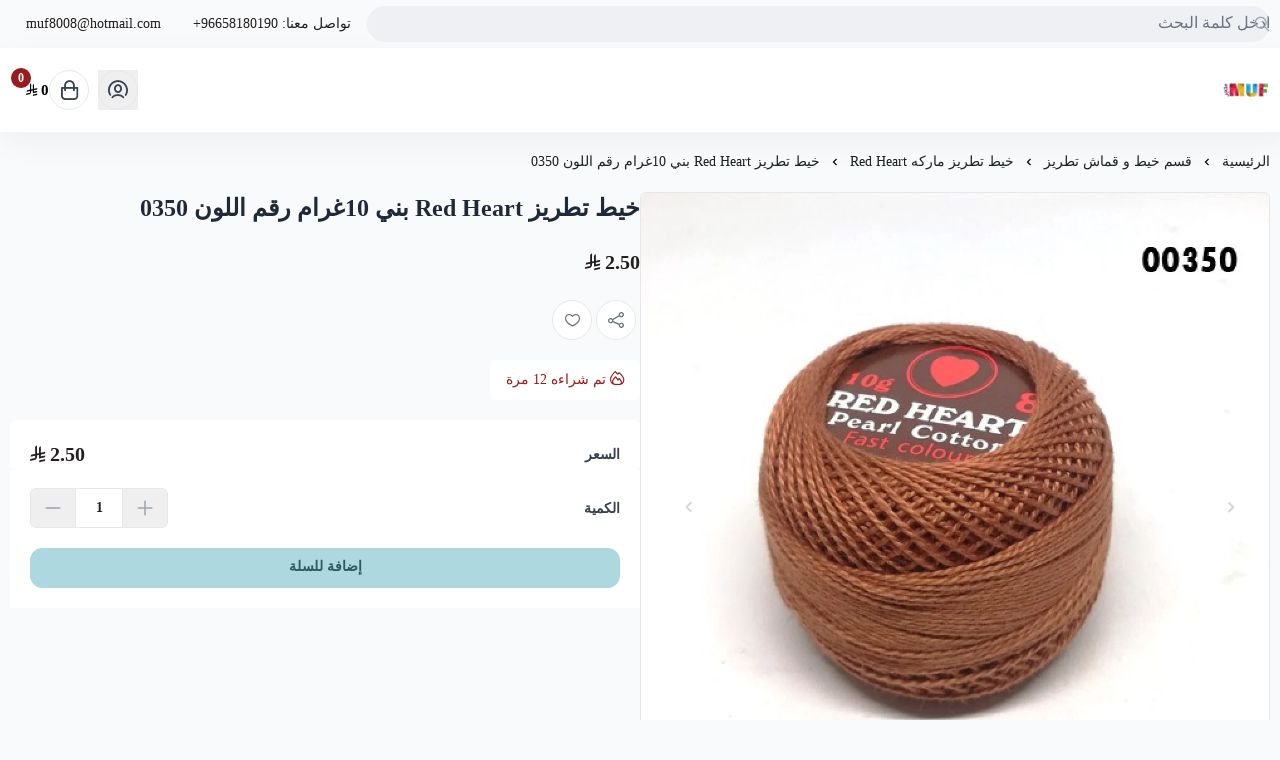

--- FILE ---
content_type: text/html; charset=UTF-8
request_url: https://salla.sa/muf/mgKOqZ/?currency=USD
body_size: 11091
content:
<!DOCTYPE html>
<html lang="ar" dir="rtl">
<!-- بسم الله الرحمن الرحيم -->
<head>
    <meta charset="UTF-8">
    <meta http-equiv="X-UA-Compatible" content="IE=edge">
    <meta name="viewport" content="width=device-width, initial-scale=1.0">
    

    <script defer data-cfasync="false" crossorigin="anonymous" src="https://cdn.assets.salla.network/themes/1247874246/1.298.0/product-card.js"></script>
    <script defer src="https://cdn.assets.salla.network/themes/1247874246/1.298.0/main-menu.js" type="46fe4a84fb64f61c3fa92b5a-text/javascript"></script>
            <script defer src="https://cdn.assets.salla.network/themes/1247874246/1.298.0/add-product-toast.js" type="46fe4a84fb64f61c3fa92b5a-text/javascript"></script>
    
    

    <script data-cfasync="false">
        window.header_is_sticky = "Default Value"
        window.imageZoom = ""
        window.can_access_wallet = false
        window.enable_more_menu = "1"
        window.enable_add_product_toast = "1"
    </script>
    
    <link rel="preconnect" href="https://cdn.assets.salla.network" />
<link rel="preconnect" href="https://cdn.salla.network" />
<!-- theme color -->
<meta name="msapplication-navbutton-color" content="#aed8e0">
<meta name="apple-mobile-web-app-status-bar-style" content="#aed8e0">

<!-- fav icon -->
<link rel="icon" type="image/png" href="https://cdn.salla.sa/store_avatar_XEAN.jpeg" />
<link rel="apple-touch-icon-precomposed" href="https://cdn.salla.sa/store_avatar_XEAN.jpeg">
<meta name="msapplication-TileColor" content="#ffffff">
<meta name="msapplication-TileImage" content="https://cdn.salla.sa/store_avatar_XEAN.jpeg">

<meta name="_token" content="wUEDa86b4AQx2oBfa4VRCowABVsGg6IlYXXdgOkl">

<script data-cfasync="false">
    
    window.salla = window.Salla = window.Salla || {};
    Salla.onReady = Salla.onReady || function (callback) {
        return new Promise(function (resolve) {
            return Salla.status == 'ready'
                ? resolve(callback ? callback(salla.config.all()) : salla.config.all())
                : window.addEventListener('twilight::initiated', function (config) { resolve(callback ? callback(config.detail) : config.detail) }, { once: true });
        });
    };
</script>
<style>
    salla-hook {
        all: unset;
        display: none;
    }
</style>




<script async src="https://cdn.salla.network/js/twilight/2.14.333/twilight.esm.js" type="46fe4a84fb64f61c3fa92b5a-module" crossorigin></script>

    <script type="application/ld+json">{"@context":"http:\/\/schema.org","@type":"BreadcrumbList","itemListElement":[{"@type":"ListItem","position":1,"item":{"@id":"https:\/\/salla.sa\/muf","name":"\u0627\u0644\u0631\u0626\u064a\u0633\u064a\u0629","image":null}},{"@type":"ListItem","position":2,"item":{"@id":"https:\/\/salla.sa\/muf\/category\/RPDqX","name":"\u0642\u0633\u0645 \u062e\u064a\u0637  \u0648 \u0642\u0645\u0627\u0634 \u062a\u0637\u0631\u064a\u0632","image":null}},{"@type":"ListItem","position":3,"item":{"@id":"https:\/\/salla.sa\/muf\/category\/nxQZy","name":"\u062e\u064a\u0637 \u062a\u0637\u0631\u064a\u0632 \u0645\u0627\u0631\u0643\u0647 Red Heart","image":null}},{"@type":"ListItem","position":4,"item":{"@id":"https:\/\/salla.sa\/muf\/mgKOqZ","name":"\u062e\u064a\u0637 \u062a\u0637\u0631\u064a\u0632 Red Heart \u0628\u0646\u064a 10\u063a\u0631\u0627\u0645 \u0631\u0642\u0645 \u0627\u0644\u0644\u0648\u0646 0350","image":null}}]}</script>
<title>خيط تطريز Red Heart بني 10غرام رقم اللون 0350 - متجر MUF</title>
<meta name="description" content="بيع ادوات الكروشية و الكرستال و الخرز الحروف و الخيوط التركيه">
<meta name="keywords" content="بيع,ادوات,الكروشية,و,الكرستال,و,الخرز,الحروف,و,الخيوط,التركيه">
<meta property="store:published_time" content="2018-05-28T03:56:06+03:00">
<link rel="canonical" href="https://salla.sa/muf/mgKOqZ">
<meta property="og:description" content="بيع ادوات الكروشية و الكرستال و الخرز الحروف و الخيوط التركيه">
<meta property="og:title" content="خيط تطريز Red Heart بني 10غرام رقم اللون 0350">
<meta property="og:type" content="product">
<meta property="og:locale" content="ar_AR">
<meta property=":locale:alternate" content="ar_AR">
<meta property=":locale:alternate" content="en_US">
<meta property="og:url" content="https://salla.sa/muf/mgKOqZ">
<meta property="og:image" content="https://cdn.salla.sa/mUZHSvip8U6lHAKW15flY9WrXuxmPXozIdLGpBv8.jpeg">
<meta property="og:image:width" content="600">
<meta property="og:image:height" content="300">
<meta property="product:pretax_price:amount" content="2.5">
<meta property="product:pretax_price:currency" content="SAR">
<meta property="product:price:amount" content="2.5">
<meta property="product:price:currency" content="SAR">
<meta property="product:sale_price:amount" content="2.5">
<meta property="product:sale_price:currency" content="SAR">
<meta property="product:brand" content="متجر MUF">
<meta property="product:availability" content="in stock">
<meta property="product:condition" content="new">
<meta property="product:retailer_item_id" content="1787920005">
<meta property="product:category" content="قسم خيط  و قماش تطريز,خيط تطريز ماركه Red Heart">

<meta name="twitter:description" content="بيع ادوات الكروشية و الكرستال و الخرز الحروف و الخيوط التركيه">
<meta name="twitter:card" content="summary_large_image">
<meta name="twitter:title" content="خيط تطريز Red Heart بني 10غرام رقم اللون 0350">
<meta name="twitter:url" content="https://salla.sa/muf/mgKOqZ">
<meta name="twitter:image" content="https://cdn.salla.sa/mUZHSvip8U6lHAKW15flY9WrXuxmPXozIdLGpBv8.jpeg">
<script type="application/ld+json">{"@context":"https://schema.org","@type":"Organization","name":"خيط تطريز Red Heart بني 10غرام رقم اللون 0350","description":"بيع ادوات الكروشية و الكرستال و الخرز الحروف و الخيوط التركيه","url":"https://salla.sa/muf/mgKOqZ?currency=USD","logo":"https://cdn.salla.sa/store_avatar_XEAN.jpeg"}</script>        <link rel="stylesheet" href="https://cdn.assets.salla.network/themes/1247874246/1.298.0/app.css">
    <link rel="stylesheet" href="https://cdn.salla.network/fonts/pingarlt.css/fonts/pingarlt.css?v=2.0.5"/>
    <link rel="stylesheet" href="https://cdn.salla.network/fonts/sallaicons.css?v=2.0.5"/>
    
    <style>
        :root {
            --font-main: 'PingARLT';
            --color-primary: #aed8e0;
            --color-primary-dark: #88b2ba;
            --color-primary-light: #d4feff;
            --color-primary-reverse: #2f5961;
        }
    </style>
        <script type="application/ld+json">{"@context":"https://schema.org","@graph":[{"@type":"Product","name":"خيط تطريز Red Heart بني 10غرام رقم اللون 0350","sku":"خيط-تطريز-red-heart-بني-10غرام-رقم-اللون-0350/p1787920005","offers":{"@type":"Offer","url":"https://salla.sa/muf/mgKOqZ","availability":"https://schema.org/InStock","price":2.5,"priceCurrency":"SAR","priceValidUntil":"2026-02-22T15:42:33+03:00","seller":{"@type":"Organization","name":"متجر MUF"}},"aggregateRating":[],"review":{"@type":"Review","author":{"@type":"Organization","name":"متجر MUF"}},"image":"https://cdn.salla.sa/Edv6l7rtCHTELI8KFKCNPC7xtWY2FLORTjCO6SGY.jpeg"}]}</script><script type="46fe4a84fb64f61c3fa92b5a-text/javascript">
window.dataLayer = window.dataLayer || [];
window.dataLayer.push({"event":"detail","ecommerce":{"currencyCode":"SAR","exchangeRate":"1","event_id":"2cd7bec9ea1e4f292769859cdd54b2586f7491b4","detail":{"products":[{"id":1787920005,"name":"خيط تطريز Red Heart بني 10غرام رقم اللون 0350","categories":[{"id":158112,"name":"قسم خيط  و قماش تطريز"},{"id":158113,"name":"خيط تطريز ماركه Red Heart"}],"category":"قسم خيط  و قماش تطريز\/خيط تطريز ماركه Red Heart","price":2.5,"quantity":8,"variant":"","brand":"","image":"https:\/\/cdn.salla.sa\/mUZHSvip8U6lHAKW15flY9WrXuxmPXozIdLGpBv8.jpeg"}]}},"page":{"fingerprint":"54d725ebe299eba0d59a90885c469f1a2dd2a1c2","pageName":"productShow","mobileApp":0,"referrer":"https:\/\/salla.sa","theme":"1298199463"},"store":{"store":"muf","facebook_pixel_id":null,"google_analytics_id":null,"snapchat_pixel_id":null},"customer":{"isGuest":true}});
</script>
    <script type="46fe4a84fb64f61c3fa92b5a-text/javascript">(function(w,d,s,l,i){w[l]=w[l]||[];w[l].push({'gtm.start':
                new Date().getTime(),event:'gtm.js'});var f=d.getElementsByTagName(s)[0],
            j=d.createElement(s),dl=l!='dataLayer'?'&l='+l:'';j.async=true;j.src=
            'https://www.googletagmanager.com/gtm.js?id='+i+dl;f.parentNode.insertBefore(j,f);
        })(window,document,'script','dataLayer','GTM-TGFC6FV');

            // Create a Proxy to watch for changes in the array
            window.dataLayer = new Proxy(window.dataLayer, {
                set(target, property, value) {
                    // Perform the default array behavior (setting the value)
                    target[property] = value;

                    // Check if the added value is the target value
                    if (typeof value === 'object') {
                        ['form_data', 'data', 'gateway', 'config', 'request', 'headers']
                            .forEach(data=>{value.hasOwnProperty(data) && delete value[data]})
                    }

                    // Return true to indicate that the value was successfully set
                    return true;
                }
            });
</script>
</head>
<body id="app" class="theme-raed overflow-x-hidden product-single salla-1298199463 color-mode-dark rtl font-pingarlt   footer-is-light
  
  
  ">
<noscript>
    To get full functionality of this site you need to enable JavaScript. Here is how
    <a href="https://www.enable-javascript.com/" rel="noreferrer"
       target="_blank">To enable JavaScript on webpage</a>.
</noscript>
<div class="app-inner flex flex-col min-h-full">
    <noscript><iframe src="https://www.googletagmanager.com/ns.html?id=GTM-TGFC6FV"
height="0" width="0" style="display:none;visibility:hidden"></iframe></noscript>
<salla-hook name="body:start"></salla-hook>    <header class="store-header">
    <div class="top-navbar">
    <div class="container flex justify-between">
      <div class="flex-1 flex items-center gap-2">
                    
                    <div class="header-buttons">
                        </div>

                    
                    <div class="header-search flex-1">
            <salla-search inline oval height="36"></salla-search>
          </div>
      </div>

      <salla-contacts is-header></salla-contacts>
    </div>
  </div>

    <div id="mainnav" class="main-nav-container shadow-default bg-white flex items-center">
      <div class="inner bg-inherit w-full">
          <div class="container">
              <div class="flex items-stretch justify-between relative">
                  <div class="flex items-center">
                      <a class="lg:hidden mburger mburger--collapse leading-none rtl:ml-4 ltr:mr-4" href="#mobile-menu" aria-label="Open-menu">
                        <i class="sicon-menu text-primary text-2xl"></i>
                      </a>
                      <a class="navbar-brand" href="https://salla.sa/muf">
                          <img fetchpriority="high" width="100%" height="100%" loading="eager" src="https://cdn.salla.sa/cdn-cgi/image/fit=scale-down,width=400,height=400,onerror=redirect,format=auto/store_avatar_XEAN.jpeg" alt="متجر MUF logo">
                                                      <h2 class="sr-only">متجر MUF</h2>
                                                </a>
                      <custom-main-menu></custom-main-menu>
                  </div>
                  <div class="flex items-center justify-end my-2.5">
                                                <button class="header-btn" aria-label="user-icon" onclick="if (!window.__cfRLUnblockHandlers) return false; salla.event.dispatch('login::open')" data-cf-modified-46fe4a84fb64f61c3fa92b5a-="">
                            <i class="header-btn__icon sicon-user-circle"></i>
                          </button>
                                            <salla-cart-summary class="ml-4 rtl:ml-[unset] rtl:mr-4">
                        <i slot="icon" class="header-btn__icon icon sicon-shopping-bag"></i>
                      </salla-cart-summary>
                  </div>
              </div>
          </div>
      </div>
  </div>
</header>
    <main id="main-content" role="main">
        <div class="container">
                <nav class="breadcrumbs w-full py-5">
            <salla-breadcrumb></salla-breadcrumb>
        </nav>
        <div class="flex flex-col items-start md:flex-row" id="product-1787920005">
            <div class="sidebar md:sticky top-24 w-full md:!w-2/4 rtl:ml-8 ltr:mr-8 pb-8 md:pb-16 overflow-hidden shrink-0">
                                <salla-slider
                        id="details-slider-1787920005"
                        class="details-slider rounded-md image-slider"
                        type="thumbs"
                        loop="false"
                        auto-height
                        listen-to-thumbnails-option
                        show-thumbs-controls="false">
                    
                    <salla-button class="btn--wishlist animated sws" data-id="1787920005" onclick="if (!window.__cfRLUnblockHandlers) return false; salla.wishlist.toggle('1787920005')" shape="icon" fill="outline" color="light" data-cf-modified-46fe4a84fb64f61c3fa92b5a-="">
                        <i class="sicon-heart"></i>
                    </salla-button>

                                        
                    <div slot="items">
                                                                                    <a data-fslightbox="product_1787920005"
                                   data-img-id="6518116"
                                   data-slid-index="0"                                   data-caption="خيط تطريز Red Heart بني 10غرام رقم اللون 0350"
                                   data-infinite="false"
                                   data-type="image"
                                   href="https://cdn.salla.sa/Edv6l7rtCHTELI8KFKCNPC7xtWY2FLORTjCO6SGY.jpeg"
                                   aria-label="خيط تطريز Red Heart بني 10غرام رقم اللون 0350"
                                   class="swiper-slide magnify-wrapper homeslider__slide ">
                                                                            <img id="6518116" fetchpriority="high" loading="eager" src="https://cdn.salla.sa/Edv6l7rtCHTELI8KFKCNPC7xtWY2FLORTjCO6SGY.jpeg"
                                             alt="خيط تطريز Red Heart بني 10غرام رقم اللون 0350"
                                             class="h-full object- w-full ">
                                                                    </a>
                                                                        </div>

                                    </salla-slider>
            </div>

            <div class="main-content md:sticky md:overflow-hidden top-24 w-full md:w-2/4 md:pb-16">

                <salla-hook name="product:single.description.start"></salla-hook>
                
                <h1 class="text-xl md:text-2xl leading-10 font-bold mb-6 text-gray-800">خيط تطريز Red Heart بني 10غرام رقم اللون 0350</h1>

                
                
                                                <div class="flex whitespace-nowrap gap-4 items-center">
                  <div class="hidden space-x-2 rtl:space-x-reverse whitespace-nowrap">
                      <p class="text-red-800 font-bold text-xl inline-block">0 <i class=sicon-sar></i></p>
                      <span class="text-gray-500 line-through">2.50 <i class=sicon-sar></i></span>
                  </div>
                  <div class="gap-4 flex">
                       
                          <p class=" font-bold text-xl inline-block"> 2.50 <i class=sicon-sar></i></p>
                  </div>
                </div>

                <div class="product__description p-2 px-5 sm:p-1 leading-7 mb-3">
                                                                <article class="article--main pb-1">
                            
                        </article>
                                    </div>

                
                <div class="flex rtl:space-x-reverse space-x-3">
                    <salla-social-share class="inline-flex mb-5" aria-label="social share"></salla-social-share>

                    <salla-button class="btn--wishlist animated hidden sm:inline-flex" data-id="1787920005" onclick="if (!window.__cfRLUnblockHandlers) return false; salla.wishlist.toggle('1787920005')" shape="icon" fill="outline" color="light" aria-label="add to wishlist" data-cf-modified-46fe4a84fb64f61c3fa92b5a-="">
                        <i class="sicon-heart"></i>
                    </salla-button>
                </div>

                                    <div class="bg-white py-2.5 mb-5 rounded-md inline-flex text-sm">
                                                    <div class="px-4 !text-red-800">
                                <i class="sicon-fire rtl:ml-1.5 ltr:mr-1.5"></i> تم شراءه
                                <span><span>12</span> مرة</span>
                            </div>
                                                                    </div>
                                                <salla-hook name="product:single.description"></salla-hook>
                                <salla-installment price="2.5"></salla-installment>
                
                

												
                <form class="form product-form" enctype="multipart/form-data" method="post" onsubmit="if (!window.__cfRLUnblockHandlers) return false; return salla.form.onSubmit('cart.addItem', event)" data-cf-modified-46fe4a84fb64f61c3fa92b5a-="">
                    <input type="hidden" name="id" value="1787920005">


                    <salla-hook name="product:single.form.start"></salla-hook>
                    




                    <salla-hook name="product:single.form.end"></salla-hook>
                    <section class="flex bg-white p-5 sm:pb-0 rounded-md rounded-b-none">
                        <div class="center-between w-full">
                            <label class="form-label">
                                <b class="block">
                                    السعر
                                </b>
                            </label>

                            <div class="flex whitespace-nowrap price-wrapper gap-4 items-center">
                              <div class="hidden price_is_on_sale space-x-2 rtl:space-x-reverse whitespace-nowrap">
                                <h2 class="total-price text-red-800 font-bold text-xl inline-block">0 <i class=sicon-sar></i></h2>
                                <span class="before-price text-gray-500 line-through">2.50 <i class=sicon-sar></i></span>
                              </div>
                              <div class="starting-or-normal-price gap-4 flex">
                                 
                                <h2 class="total-price font-bold text-xl inline-block"> 2.50 <i class=sicon-sar></i></h2>
                              </div>
                            </div>

                            <div class="out-of-stock min-h-7 leading-7 hidden text-base text-red-600 !opacity-50 font-bold">نفدت الكمية</div>
                        </div>
                    </section>
                                        
                    <section class="sticky-product-bar bg-white p-5 rounded-md rounded-b-none">
                                                                            <div class="sticky-product-bar__quantity center-between mb-5">
                                <label class="form-label font-bold">
                                    الكمية
                                </label>
                                <salla-quantity-input max="8" value="1" name="quantity" aria-label="Quantity"
                                  class="border-gray-200 flex justify-end"></salla-quantity-input>
                            </div>
                                                                        <salla-add-product-button
                                quick-buy
                                
                                required-shipping
                                
                                amount="2.5"
                                class="mt-5 w-full sticky-product-bar__btn"
                                product-status="sale"
                                product-type="product"
                                product-id="1787920005"
                                loader-position="end"
                                type="submit"
                                width="wide"
                                                                >

                            إضافة للسلة
                        </salla-add-product-button>
                    </section>
                                    </form>

                <salla-hook name="product:single.description.end"></salla-hook>                <salla-quick-order class="mt-5 md:-mb-2 block"></salla-quick-order>
            </div>
        </div>
        <salla-offer></salla-offer>
    </div>

            
        <div class="container">
        <salla-products-slider source="related" source-value="1787920005" block-title="منتجات قد تعجبك" display-all-url></salla-products-slider>
    </div>
    </main>
    <footer class="store-footer">
	<div aria-label="footer" class="store-footer__inner">
		<div class="container grid grid-col-1 lg:grid-cols-6 gap-8 lg:gap-6">
			<div class="lg:col-span-2 rtl:lg:pl-20 ltr:lg:pr-20">
				<a href="https://salla.sa/muf/" class="flex items-center m-0">
					<h3>متجر MUF</h3>
				</a>
									<div class="max-w-sm leading-6 mb-6">
						بيع ادوات الكروشية و الكرستال و الخرز الحروف و الخيوط التركيه
          </div>
				
				<div class="hidden lg:block">
					<salla-social class="block mb-6"></salla-social>
				</div>

		<div class="flex gap-4">
		  		  <salla-trust-badges ></salla-trust-badges>
                            </div>
        </div>

			<div>
				<h3>روابط مهمة</h3>
				<salla-menu source="footer"></salla-menu>
			</div>

			<div>
				<salla-contacts></salla-contacts>

				<div class="lg:hidden contact-social">
					<salla-social></salla-social>
				</div>
			</div>

			<salla-apps-icons class="lg:col-span-2 rtl:lg:pr-20 ltr:lg:pl-20"></salla-apps-icons>

		</div>
	</div>

	<div class="md:flex items-center justify-between py-4 container text-center">
		<span class="text-sm copyright-text"><p class="text-gray-400 mb-2.5 md:mb-0">صنع بإتقان على | 2026
    <a href="https://salla.sa/?utm_source=store&amp;utm_medium=footer&amp;utm_campaign=muf" class="hover:text-primary" target="_blank" rel="noreferrer" class="underline">منصة سلة</a>
</p>
</span>
		<salla-payments></salla-payments>
	</div>
</div>

<span class="hidden bottom-2 rtl:pl-24 ltr:pr-24 md:grid-cols-3 opacity-40"></span></footer>
</div>
<script type="46fe4a84fb64f61c3fa92b5a-text/javascript">window.baseUrl='https://salla.sa/muf/'; window.is_rtl=true; window.locale='ar';</script><script type="importmap">
    {
        "imports": {
            "lit": "https://esm.run/lit",
            "lit/": "https://esm.run/lit/"
        }
    }
</script>
<script type="46fe4a84fb64f61c3fa92b5a-text/javascript">
    function injectTwilightBundlesAssets() {
        window.twilightBundlesObserver.disconnect();
        if (document.querySelector('#twilight-bundles-assets')) {
            return;
        }

        const script = document.createElement('script');
        script.type = 'module';
        script.src = "https://cdn.salla.network/js/twilight-bundles/latest/twilight-bundles.js";
        script.defer = true;
        script.id = 'twilight-bundles-assets';
        document.head.appendChild(script);
    }
    window.twilightBundlesObserver = new MutationObserver((mutations) => {
        for (const mutation of mutations) {
            for (const node of mutation.addedNodes) {
                if (node.nodeType === 1 && node.tagName.toLowerCase() === 'salla-custom-component') {
                    injectTwilightBundlesAssets();
                    return;
                }
            }
        }
    });

    window.twilightBundlesObserver.observe(document.body, { childList: true, subtree: true });

    Salla.onReady(() => document.querySelector('salla-custom-component') && injectTwilightBundlesAssets());
</script><script type="46fe4a84fb64f61c3fa92b5a-text/javascript">
    (function() {
        // Safe threshold: 14KB (browser limit ~16KB, leave buffer)
        var COOKIE_SIZE_THRESHOLD = 14000;

        // Essential cookies preserved by NAME only
        var essentialCookies = {
            // Session & Security
            exact: [
                "__said",
                "__said",
                "__ssid",
                "XSRF-TOKEN"
            ],
            // Marketing & Analytics (SEO-critical)
            marketing: [
                "_fbp", "_fbc",                                   // Meta/Facebook
                "_ga", "_gid",                                    // Google Analytics
                "_ttp",                                           // TikTok
                "_scid", "_scid_r",                               // Snapchat
                "twclid", "_twitter_sess", "personalization_id",  // Twitter/X
                "_hjid", "_hjSessionUser"                         // Hotjar
            ],
            // Prefix patterns
            prefixes: [
                "_ga_",      // GA4 property-specific
                "_gcl_",     // Google Ads click IDs
                "_gac_",     // Google Ads conversion
                "cf_",       // Cloudflare
                "_hj",       // Hotjar
                "intercom-"  // Intercom
            ]
        };

        function shouldPreserve(name) {
            name = name.trim();
            if (essentialCookies.exact.indexOf(name) !== -1) return true;
            if (essentialCookies.marketing.indexOf(name) !== -1) return true;
            for (var i = 0; i < essentialCookies.prefixes.length; i++) {
                if (name.indexOf(essentialCookies.prefixes[i]) === 0) return true;
            }
            return false;
        }

        function deleteCookie(name) {
            var hostname = window.location.hostname;

            if (/^(?:(?:25[0-5]|2[0-4][0-9]|[01]?[0-9][0-9]?)\.){3}(?:25[0-5]|2[0-4][0-9]|[01]?[0-9][0-9]?)$/.test(hostname)) {
                document.cookie = name + '=; expires=Thu, 01 Jan 1970 00:00:00 UTC; path=/';
                return;
            }
            
            var domains = [
                '',                    // Browser default
                hostname,              // Current domain
                '.' + hostname         // With dot prefix
            ];

            var parts = hostname.split('.');
            for (var i = 1; i < parts.length - 1; i++) {
                domains.push('.' + parts.slice(i).join('.'));
            }

            var paths = ['/', ''];
            var expiry = '=; expires=Thu, 01 Jan 1970 00:00:00 UTC';

            for (var i = 0; i < domains.length; i++) {
                for (var j = 0; j < paths.length; j++) {
                    var str = name + expiry;
                    if (paths[j]) str += '; path=' + paths[j];
                    if (domains[i]) str += '; domain=' + domains[i];
                    document.cookie = str;
                }
            }
        }

        // Get cookie size with fallback for older browsers (IE11, Safari < 10.1)
        function getCookieSize() {
            var cookie = document.cookie;
            if (typeof TextEncoder !== 'undefined') {
                return new TextEncoder().encode(cookie).length;
            }

            // Fallback: count UTF-8 bytes manually (handles surrogate pairs)
            var bytes = 0;
            for (var i = 0; i < cookie.length; i++) {
                var c = cookie.charCodeAt(i);
                if (c < 128) {
                    bytes += 1;
                } else if (c < 2048) {
                    bytes += 2;
                } else if (c >= 0xD800 && c <= 0xDBFF) {
                    var next = i + 1 < cookie.length ? cookie.charCodeAt(i + 1) : 0;
                    if (next >= 0xDC00 && next <= 0xDFFF) {
                        bytes += 4;
                        i++; 
                    } else {
                        bytes += 3;
                    }
                } else if (c >= 0xDC00 && c <= 0xDFFF) {
                    bytes += 3;
                } else {
                    bytes += 3;
                }
            }
            return bytes;
        }

        function parseCookies(cookieStr) {
            if (!cookieStr) return [];
            var cookies = [];
            var pairs = cookieStr.split('; ');
            for (var i = 0; i < pairs.length; i++) {
                var idx = pairs[i].indexOf('=');
                var name;
                if (idx === -1) {
                    name = pairs[i].trim();
                } else {
                    name = pairs[i].substring(0, idx).trim();
                }
                if (name) {
                    cookies.push({ name: name });
                }
            }
            return cookies;
        }

        function cleanCookies() {
            try {
                if (getCookieSize() < COOKIE_SIZE_THRESHOLD) return;

                var cookies = parseCookies(document.cookie);
                for (var i = 0; i < cookies.length; i++) {
                    if (!shouldPreserve(cookies[i].name)) {
                        deleteCookie(cookies[i].name);
                    }
                }
            } catch (e) {
                // Silent fail - don't break page for cookie cleanup errors
            }
        }

        // Initial cleanup on load && Periodic cleanup for SPAs and long sessions
        cleanCookies();
        setInterval(cleanCookies, 10000);
    })();
</script>
    
    <script type="46fe4a84fb64f61c3fa92b5a-text/javascript">
      function dispatchSallaEvents() {
        salla.event.dispatchEvents({"twilight::init":{"store":{"id":865851355,"ray":0,"logo":"https:\/\/cdn.salla.sa\/cdn-cgi\/image\/fit=scale-down,width=400,height=400,onerror=redirect,format=auto\/store_avatar_XEAN.jpeg","name":"\u0645\u062a\u062c\u0631 MUF","username":"muf","store_country":"SA","url":"https:\/\/salla.sa\/muf\/","settings":{"auth":{"email_allowed":true,"mobile_allowed":false,"is_email_required":false,"countries":["sa"],"force_login":false},"cart":{"apply_coupon_enabled":false},"product":{"total_sold_enabled":1,"manual_quantity":false,"fit_type":"contain","related_products_enabled":true,"filters":null,"show_comments":false,"user_can_comment":true,"show_price_as_dash":false,"notify_options_availability":false,"show_special_offers":false,"show_more":false,"availability_notify":null},"category":{"testimonial_enabled":true},"payments":["bank","cod"],"arabic_numbers_enabled":false,"content_copyright":false,"use_sar_symbol":true,"is_multilingual":false,"currencies_enabled":false,"rating_enabled":true,"rating":{"is_enabled":true,"show_on_category":false,"show_on_product":false,"can_rate_store":false,"can_rate_product":false,"can_rate_shipping":false,"show_rating_summary":false,"show_recommendation":false,"allow_likes":false,"allow_attach_images":false,"allow_contact_support":false,"allow_update":false,"update_period":7,"can_customer_hide_name":false,"visitor_can_comment":true,"page_feedback_enabled":true},"blog":{"is_enabled":true,"allow_likes_and_comments":false},"is_loyalty_enabled":false,"keys":{"maps":"AIzaSyAZpoNuLbXR-VvGYEP4ZbMD9FqZiwjkIkU","gtm":[]},"is_salla_gateway":false,"upload_size":2000,"tax":{"number":null,"certificate":null,"taxable_prices_enabled":false},"certificate":null,"made_in_ksa":false,"commercial_number":null,"freelance_number":"FL-873602663","buy_now":null,"installments":[],"quick_order":null},"scope":null,"template":null,"contacts":{"whatsapp":"966581180190","mobile":"0581180190","phone":"+96658180190","email":"muf8008@hotmail.com"},"social":{"instagram":"https:\/\/instagram.com\/muf.store","snapchat":"https:\/\/www.snapchat.com\/add\/muf8008"},"description":"\u0628\u064a\u0639 \u0627\u062f\u0648\u0627\u062a \u0627\u0644\u0643\u0631\u0648\u0634\u064a\u0629 \u0648 \u0627\u0644\u0643\u0631\u0633\u062a\u0627\u0644 \u0648 \u0627\u0644\u062e\u0631\u0632 \u0627\u0644\u062d\u0631\u0648\u0641 \u0648 \u0627\u0644\u062e\u064a\u0648\u0637 \u0627\u0644\u062a\u0631\u0643\u064a\u0647","apps":{"appstore":"https:\/\/wa.me\/966581180190"},"features":["salla-account","re-captcha-v3","reorder"],"is_merchant":false},"debug":false,"theme":{"name":"1298199463","profile":{"id":1821151895,"name":null},"mode":"live","translations_hash":"163268803212","is_rtl":true,"color":{"primary":"#aed8e0","text":"#000000","is_dark":false,"reverse_primary":"#aed8e0","reverse_text":"#2f5961"},"settings":{"is_breadcrumbs_enabled":true,"placeholder":"images\/placeholder.png"},"assets":"https:\/\/cdn.assets.salla.network\/themes\/1247874246\/1.298.0\/:path","bundle_assets":"https:\/\/cdn.assets.salla.network\/themes\/:bundle\/latest\/:component.js"},"trace_console":false,"user":{"id":"qxHKthQqlqkLgjd7P2KkuwghEw9SJis2WCaMebvB","type":"guest","email":null,"mobile":null,"language_code":"ar","currency_code":"SAR","country_code":"US","can_comment":true,"avatar":"https:\/\/cdn.assets.salla.network\/prod\/stores\/themes\/default\/assets\/images\/avatar_male.png","is_hidden_name":null,"first_name":null,"last_name":null,"is_notifiable":false,"fetched_at":"2026-01-22","gender":"","birthday":null},"currencies":{"SAR":{"code":"SAR","name":"\u0631\u064a\u0627\u0644 \u0633\u0639\u0648\u062f\u064a","symbol":"\u0631.\u0633","amount":1,"country_code":"sa"},"USD":{"code":"USD","name":"\u062f\u0648\u0644\u0627\u0631 \u0623\u0645\u0631\u064a\u0643\u064a","symbol":"$","amount":0.266653,"country_code":"us"}},"events":{"Product Viewed":[{"id":1787920005,"name":"\u062e\u064a\u0637 \u062a\u0637\u0631\u064a\u0632 Red Heart \u0628\u0646\u064a 10\u063a\u0631\u0627\u0645 \u0631\u0642\u0645 \u0627\u0644\u0644\u0648\u0646 0350","categories":[{"id":158112,"name":"\u0642\u0633\u0645 \u062e\u064a\u0637  \u0648 \u0642\u0645\u0627\u0634 \u062a\u0637\u0631\u064a\u0632"},{"id":158113,"name":"\u062e\u064a\u0637 \u062a\u0637\u0631\u064a\u0632 \u0645\u0627\u0631\u0643\u0647 Red Heart"}],"category":"\u0642\u0633\u0645 \u062e\u064a\u0637  \u0648 \u0642\u0645\u0627\u0634 \u062a\u0637\u0631\u064a\u0632\/\u062e\u064a\u0637 \u062a\u0637\u0631\u064a\u0632 \u0645\u0627\u0631\u0643\u0647 Red Heart","price":2.5,"quantity":8,"variant":"","brand":"","image":"https:\/\/cdn.salla.sa\/mUZHSvip8U6lHAKW15flY9WrXuxmPXozIdLGpBv8.jpeg","currency":"SAR","sku":"","value":16,"url":"https:\/\/salla.sa\/muf\/mgKOqZ","image_url":"https:\/\/cdn.salla.sa\/mUZHSvip8U6lHAKW15flY9WrXuxmPXozIdLGpBv8.jpeg"}],"twilight::error":["Trying to access (twilight_base.digital_files_settings), but it's not exist!"]},"page":{"title":"\u062e\u064a\u0637 \u062a\u0637\u0631\u064a\u0632 Red Heart \u0628\u0646\u064a 10\u063a\u0631\u0627\u0645 \u0631\u0642\u0645 \u0627\u0644\u0644\u0648\u0646 0350","slug":"product.single","id":1787920005,"parent":{"id":"product.index","title":"\u062e\u064a\u0637 \u062a\u0637\u0631\u064a\u0632 \u0645\u0627\u0631\u0643\u0647 Red Heart","url":"https:\/\/salla.sa\/muf\/category\/nxQZy","parent":{"id":"product.index","title":"\u0642\u0633\u0645 \u062e\u064a\u0637  \u0648 \u0642\u0645\u0627\u0634 \u062a\u0637\u0631\u064a\u0632","url":"https:\/\/salla.sa\/muf\/category\/RPDqX"}}},"headers":{"S-Ray":0,"s-version-id":1821151895},"login":{"url":"https:\/\/accounts.salla.com","turnstile_site_key":"0x4AAAAAAAw2tbDBgPI9NUvr","turnstile":{"key":"0x4AAAAAAAw2tbDBgPI9NUvr","level":"off"}},"jitsu":{"host":"https:\/\/st.salla.dev","key":"yAKBxDDlIeg8c0qsNtlkjo4up1iTv68J:XSd8tVk8rqijFlxTacQv5QlAGcVuYPzy","events":[],"context":{"extra":{"version":"1.709.1","headers":[]}}},"affiliate":{"utm_url":"https:\/\/api.salla.dev\/marketing\/v1\/tracking\/visits","cta_enabled":true},"swoole":["comments","rating","feedback","loyalty","advertisements","menus","products","offers","orders","reviews","currencies","scopes","languages","components","auth"]},"page.view":{"route":"product.show","link":"https:\/\/salla.sa\/muf\/mgKOqZ?currency=USD","fingerprint":"54d725ebe299eba0d59a90885c469f1a2dd2a1c2"}})
      }

      if (window.Salla && Salla.status)
        dispatchSallaEvents();
      else window.addEventListener('salla::created', dispatchSallaEvents, {once: true});
    </script>
<script type="46fe4a84fb64f61c3fa92b5a-text/javascript">
    var _user_id = ''; // Set to the user's ID, username, or email address, or '' if not yet known.
    var _session_id = 'qxHKthQqlqkLgjd7P2KkuwghEw9SJis2WCaMebvB'; // Set to a unique session ID for the visitor's current browsing session.

    var _sift = window._sift = window._sift || [];
    _sift.push(['_setAccount', '42e2369b33']);
    _sift.push(['_setUserId', _user_id]);
    _sift.push(['_setSessionId', _session_id]);
    _sift.push(['_trackPageview']);

   (function() {
     function ls() {
       var e = document.createElement('script');
       e.src = 'https://cdn.sift.com/s.js';
       document.body.appendChild(e);
     }
     if (window.attachEvent) {
       window.attachEvent('onload', ls);
     } else {
       window.addEventListener('load', ls, false);
     }
   })();
  </script><salla-hook name="body:end"></salla-hook>    <salla-add-product-toast></salla-add-product-toast>
<script defer crossorigin="anonymous" src="https://cdn.assets.salla.network/themes/1247874246/1.298.0/app.js" type="46fe4a84fb64f61c3fa92b5a-text/javascript"></script>

<salla-offer-modal></salla-offer-modal>
<salla-search></salla-search>

    <salla-login-modal></salla-login-modal>
    <script defer src="https://cdn.assets.salla.network/themes/1247874246/1.298.0/product.js" type="46fe4a84fb64f61c3fa92b5a-text/javascript"></script>
    <script src="/cdn-cgi/scripts/7d0fa10a/cloudflare-static/rocket-loader.min.js" data-cf-settings="46fe4a84fb64f61c3fa92b5a-|49" defer></script><script>(function(){function c(){var b=a.contentDocument||a.contentWindow.document;if(b){var d=b.createElement('script');d.innerHTML="window.__CF$cv$params={r:'9c1f21c4cdb2ecd4',t:'MTc2OTA4NTc1My4wMDAwMDA='};var a=document.createElement('script');a.nonce='';a.src='/cdn-cgi/challenge-platform/scripts/jsd/main.js';document.getElementsByTagName('head')[0].appendChild(a);";b.getElementsByTagName('head')[0].appendChild(d)}}if(document.body){var a=document.createElement('iframe');a.height=1;a.width=1;a.style.position='absolute';a.style.top=0;a.style.left=0;a.style.border='none';a.style.visibility='hidden';document.body.appendChild(a);if('loading'!==document.readyState)c();else if(window.addEventListener)document.addEventListener('DOMContentLoaded',c);else{var e=document.onreadystatechange||function(){};document.onreadystatechange=function(b){e(b);'loading'!==document.readyState&&(document.onreadystatechange=e,c())}}}})();</script><script defer src="https://static.cloudflareinsights.com/beacon.min.js/vcd15cbe7772f49c399c6a5babf22c1241717689176015" integrity="sha512-ZpsOmlRQV6y907TI0dKBHq9Md29nnaEIPlkf84rnaERnq6zvWvPUqr2ft8M1aS28oN72PdrCzSjY4U6VaAw1EQ==" data-cf-beacon='{"rayId":"9c1f21c4cdb2ecd4","version":"2025.9.1","serverTiming":{"name":{"cfExtPri":true,"cfEdge":true,"cfOrigin":true,"cfL4":true,"cfSpeedBrain":true,"cfCacheStatus":true}},"token":"97ae863207e14d6a8f20a8aa94157871","b":1}' crossorigin="anonymous"></script>
</body>
</html>


--- FILE ---
content_type: text/javascript; charset=utf-8
request_url: https://cdn.salla.network/js/twilight/2.14.333/p-DiKTtDW5.js
body_size: -108
content:
/*!
 * Crafted with ❤ by Salla
 */
var v='\x3c!-- Generated by IcoMoon.io --\x3e\n<svg version="1.1" xmlns="http://www.w3.org/2000/svg" width="32" height="32" viewBox="0 0 32 32">\n<title>shopping-bag</title>\n<path d="M28 10.667h-4v-2.667c0-4.412-3.588-8-8-8s-8 3.588-8 8v2.667h-4c-0.736 0-1.333 0.596-1.333 1.333v13.333c0 3.676 2.991 6.667 6.667 6.667h13.333c3.676 0 6.667-2.991 6.667-6.667v-13.333c0-0.737-0.597-1.333-1.333-1.333zM10.667 8c0-2.941 2.392-5.333 5.333-5.333s5.333 2.392 5.333 5.333v2.667h-10.667zM26.667 25.333c0 2.205-1.795 4-4 4h-13.333c-2.205 0-4-1.795-4-4v-12h2.667v2.667c0 0.737 0.597 1.333 1.333 1.333s1.333-0.596 1.333-1.333v-2.667h10.667v2.667c0 0.737 0.597 1.333 1.333 1.333s1.333-0.596 1.333-1.333v-2.667h2.667z"></path>\n</svg>\n';export{v as S}

--- FILE ---
content_type: text/javascript; charset=utf-8
request_url: https://cdn.salla.network/js/twilight/2.14.333/p-d60cbc39.entry.js
body_size: 85
content:
/*!
 * Crafted with ❤ by Salla
 */
import{r as s,h as a,H as t,a as l}from"./p-CjuLSFKi.js";const i=class{constructor(a){s(this,a),this.apps=salla.config.get("store.apps"),this.appSlot=this.host.querySelector('[slot="app"]')?.innerHTML||"<img alt={name} src={icon} />",salla.onReady((()=>{this.apps=salla.config.get("store.apps")})),salla.lang.onLoaded((()=>{this.appsTitle=salla.lang.get("blocks.footer.download_apps")}))}getAppsArray(){return Object.entries(this.apps).map((([s,a])=>({name:s,value:a})))}componentWillLoad(){return new Promise((s=>salla.onReady(s)))}render(){const s=this.getAppsArray();if(!Array.isArray(s)||s.length)return a(t,{class:"s-apps-icons"},!this.hideTitle&&a("h3",null,this.appsTitle),a("div",{class:{"s-apps-icons-list":!0,vertical:this.vertical}},s.map(((s,t)=>a("a",{key:t,href:s.value,rel:"noreferrer",target:"_blank",class:"s-apps-icons-item",id:"app-slot",innerHTML:this.appSlot.replace(/\{icon\}/g,salla.url.cdn(`images/${s.name}.png`)).replace(/\{name\}/g,s.name)})))))}componentDidRender(){this.host.querySelector('[slot="app"]')?.remove()}get host(){return l(this)}};i.style=":host{display:block}";export{i as salla_apps_icons}

--- FILE ---
content_type: application/javascript
request_url: https://cdn.assets.salla.network/themes/1247874246/1.298.0/product-card.js
body_size: 4088
content:
(()=>{"use strict";function t(t,n){if(!(t instanceof n))throw new TypeError("Cannot call a class as a function")}function n(t){return n="function"==typeof Symbol&&"symbol"==typeof Symbol.iterator?function(t){return typeof t}:function(t){return t&&"function"==typeof Symbol&&t.constructor===Symbol&&t!==Symbol.prototype?"symbol":typeof t},n(t)}function i(t){var i=function(t){if("object"!=n(t)||!t)return t;var i=t[Symbol.toPrimitive];if(void 0!==i){var o=i.call(t,"string");if("object"!=n(o))return o;throw new TypeError("@@toPrimitive must return a primitive value.")}return String(t)}(t);return"symbol"==n(i)?i:i+""}function o(t,n){for(var o=0;o<n.length;o++){var a=n[o];a.enumerable=a.enumerable||!1,a.configurable=!0,"value"in a&&(a.writable=!0),Object.defineProperty(t,i(a.key),a)}}function a(t,n,i){return n&&o(t.prototype,n),i&&o(t,i),Object.defineProperty(t,"prototype",{writable:!1}),t}function e(t){return e=Object.setPrototypeOf?Object.getPrototypeOf.bind():function(t){return t.__proto__||Object.getPrototypeOf(t)},e(t)}function c(t,n){return c=Object.setPrototypeOf?Object.setPrototypeOf.bind():function(t,n){return t.__proto__=n,t},c(t,n)}function s(){try{var t=!Boolean.prototype.valueOf.call(Reflect.construct(Boolean,[],function(){}))}catch(t){}return(s=function(){return!!t})()}function r(t){var n="function"==typeof Map?new Map:void 0;return r=function(t){if(null===t||!function(t){try{return-1!==Function.toString.call(t).indexOf("[native code]")}catch(n){return"function"==typeof t}}(t))return t;if("function"!=typeof t)throw new TypeError("Super expression must either be null or a function");if(void 0!==n){if(n.has(t))return n.get(t);n.set(t,i)}function i(){return function(t,n,i){if(s())return Reflect.construct.apply(null,arguments);var o=[null];o.push.apply(o,n);var a=new(t.bind.apply(t,o));return i&&c(a,i.prototype),a}(t,arguments,e(this).constructor)}return i.prototype=Object.create(t.prototype,{constructor:{value:i,enumerable:!1,writable:!0,configurable:!0}}),c(i,t)},r(t)}function l(){try{var t=!Boolean.prototype.valueOf.call(Reflect.construct(Boolean,[],function(){}))}catch(t){}return(l=function(){return!!t})()}(function(){return a(function n(){t(this,n)},[{key:"onReady",value:function(){}},{key:"registerEvents",value:function(){}},{key:"initiate",value:function(t){if(t&&!t.includes(salla.config.get("page.slug")))return app.log("The Class For (".concat(t.join(","),") Skipped."));this.onReady(),this.registerEvents(),app.log("The Class For (".concat((null==t?void 0:t.join(","))||"*",") Loaded🎉"))}}])}()).initiateWhenReady=function(){var t,n=this,i=arguments.length>0&&void 0!==arguments[0]?arguments[0]:null;"ready"===(null===(t=window.app)||void 0===t?void 0:t.status)?(new this).initiate(i):document.addEventListener("theme::ready",function(){return(new n).initiate(i)})};var d=function(i){function o(){return t(this,o),i=this,a=e(a=o),function(t,i){if(i&&("object"==n(i)||"function"==typeof i))return i;if(void 0!==i)throw new TypeError("Derived constructors may only return object or undefined");return function(t){if(void 0===t)throw new ReferenceError("this hasn't been initialised - super() hasn't been called");return t}(t)}(i,l()?Reflect.construct(a,[],e(i).constructor):a.apply(i,c));var i,a,c}return function(t,n){if("function"!=typeof n&&null!==n)throw new TypeError("Super expression must either be null or a function");t.prototype=Object.create(n&&n.prototype,{constructor:{value:t,writable:!0,configurable:!0}}),Object.defineProperty(t,"prototype",{writable:!1}),n&&c(t,n)}(o,i),a(o,[{key:"connectedCallback",value:function(){var t,n=this;this.product=this.product||JSON.parse(this.getAttribute("product")),"ready"===(null===(t=window.app)||void 0===t?void 0:t.status)?this.onReady():document.addEventListener("theme::ready",function(){return n.onReady()})}},{key:"onReady",value:function(){var t=this;this.fitImageHeight=salla.config.get("store.settings.product.fit_type"),this.placeholder=salla.url.asset(salla.config.get("theme.settings.placeholder")),this.getProps(),this.source=salla.config.get("page.slug"),"landing-page"==this.source&&(this.hideAddBtn=!0,this.showQuantity=window.showQuantity),salla.lang.onLoaded(function(){t.remained=salla.lang.get("pages.products.remained"),t.donationAmount=salla.lang.get("pages.products.donation_amount"),t.startingPrice=salla.lang.get("pages.products.starting_price"),t.addToCart=salla.lang.get("pages.cart.add_to_cart"),t.outOfStock=salla.lang.get("pages.products.out_of_stock"),t.render()}),this.render()}},{key:"initCircleBar",value:function(){var t=100-this.product.quantity/(this.product.quantity>100?2*this.product.quantity:100)*100;this.querySelector(".s-product-card-content-pie-svg-bar").style.strokeDashoffset=t}},{key:"formatDate",value:function(t){var n=new Date(t);return"".concat(n.getFullYear(),"-").concat(n.getMonth()+1,"-").concat(n.getDate())}},{key:"getProductBadge",value:function(){var t,n,i,o;return null!==(t=this.product)&&void 0!==t&&null!==(t=t.preorder)&&void 0!==t&&t.label?'<div class="s-product-card-promotion-title">'.concat(this.product.preorder.label,"</div>"):this.product.promotion_title?'<div class="s-product-card-promotion-title">'.concat(this.product.promotion_title,"</div>"):this.showQuantity&&null!==(n=this.product)&&void 0!==n&&n.quantity?'<div\n        class="s-product-card-quantity">'.concat(this.remained," ").concat(salla.helpers.number(null===(o=this.product)||void 0===o?void 0:o.quantity),"</div>"):this.showQuantity&&null!==(i=this.product)&&void 0!==i&&i.is_out_of_stock?'<div class="s-product-card-out-badge">'.concat(this.outOfStock,"</div>"):""}},{key:"getPriceFormat",value:function(t){return t&&0!=t?salla.money(t):salla.config.get("store.settings.product.show_price_as_dash")?"-":""}},{key:"getProductPrice",value:function(){var t,n="";if(this.product.is_on_sale)n='<div class="s-product-card-sale-price">\n                <h4>'.concat(this.getPriceFormat(this.product.sale_price),"</h4>\n                <span>").concat(this.getPriceFormat(null===(t=this.product)||void 0===t?void 0:t.regular_price),"</span>\n              </div>");else if(this.product.starting_price){var i;n='<div class="s-product-card-starting-price">\n                  <p>'.concat(this.startingPrice,"</p>\n                  <h4> ").concat(this.getPriceFormat(null===(i=this.product)||void 0===i?void 0:i.starting_price)," </h4>\n              </div>")}else{var o;n='<h4 class="s-product-card-price">'.concat(this.getPriceFormat(null===(o=this.product)||void 0===o?void 0:o.price),"</h4>")}return n}},{key:"getAddButtonLabel",value:function(){return this.product.has_preorder_campaign?salla.lang.get("pages.products.pre_order_now"):"sale"===this.product.status&&"booking"===this.product.type?salla.lang.get("pages.cart.book_now"):"sale"===this.product.status?salla.lang.get("pages.cart.add_to_cart"):"donating"!==this.product.type?salla.lang.get("pages.products.out_of_stock"):salla.lang.get("pages.products.donation_exceed")}},{key:"getProps",value:function(){this.horizontal=this.hasAttribute("horizontal"),this.shadowOnHover=this.hasAttribute("shadowOnHover"),this.hideAddBtn=this.hasAttribute("hideAddBtn"),this.fullImage=this.hasAttribute("fullImage"),this.minimal=this.hasAttribute("minimal"),this.isSpecial=this.hasAttribute("isSpecial"),this.showQuantity=this.hasAttribute("showQuantity")}},{key:"escapeHTML",value:function(){return String(arguments.length>0&&void 0!==arguments[0]?arguments[0]:"").replace(/&/g,"&amp;").replace(/"/g,"&quot;").replace(/'/g,"&#39;").replace(/</g,"&lt;").replace(/>/g,"&gt;")}},{key:"render",value:function(){var t,n,i,o,a,e,c,s,r,l,d,u,p,h,g,v,f,m,y,b,w,_,k,S=this;this.classList.add("s-product-card-entry"),this.setAttribute("id",this.product.id),!(this.horizontal||this.fullImage||this.minimal)&&this.classList.add("s-product-card-vertical"),this.horizontal&&!this.fullImage&&!this.minimal&&this.classList.add("s-product-card-horizontal"),this.fitImageHeight&&!this.isSpecial&&!this.fullImage&&!this.minimal&&this.classList.add("s-product-card-fit-height"),this.isSpecial&&this.classList.add("s-product-card-special"),this.fullImage&&this.classList.add("s-product-card-full-image"),this.minimal&&this.classList.add("s-product-card-minimal"),null!==(t=this.product)&&void 0!==t&&t.donation&&this.classList.add("s-product-card-donation"),this.shadowOnHover&&this.classList.add("s-product-card-shadow"),null!==(n=this.product)&&void 0!==n&&n.is_out_of_stock&&this.classList.add("s-product-card-out-of-stock"),this.isInWishlist=!salla.config.isGuest()&&salla.storage.get("salla::wishlist",[]).includes(Number(this.product.id)),this.innerHTML='\n        <div class="'.concat(this.fullImage?"s-product-card-image-full":"s-product-card-image",'">\n          <a href="').concat(null===(i=this.product)||void 0===i?void 0:i.url,'" aria-label="').concat(this.escapeHTML((null===(o=this.product)||void 0===o||null===(o=o.image)||void 0===o?void 0:o.alt)||this.product.name),'">\n           <img \n              class="s-product-card-image-').concat(salla.url.is_placeholder(null===(a=this.product)||void 0===a||null===(a=a.image)||void 0===a?void 0:a.url)?"contain":this.fitImageHeight?this.fitImageHeight:"cover",' lazy"\n              src="').concat(this.placeholder,'"\n              alt="').concat(this.escapeHTML((null===(e=this.product)||void 0===e||null===(e=e.image)||void 0===e?void 0:e.alt)||this.product.name),'"\n              data-src="').concat((null===(c=this.product)||void 0===c||null===(c=c.image)||void 0===c?void 0:c.url)||(null===(s=this.product)||void 0===s?void 0:s.thumbnail)||"",'"\n            />\n            ').concat(this.fullImage||this.minimal?"":this.getProductBadge(),"\n          </a>\n          ").concat(this.fullImage?'<a href="'.concat(null===(r=this.product)||void 0===r?void 0:r.url,'" aria-label=').concat(this.product.name,' class="s-product-card-overlay"></a>'):"","\n          ").concat(this.horizontal||this.fullImage?"":'<salla-button\n              shape="icon"\n              fill="outline"\n              color="light"\n              name="product-name-'.concat(this.product.id,'"\n              aria-label="Add or remove to wishlist"\n              class="s-product-card-wishlist-btn animated ').concat(this.isInWishlist?"s-product-card-wishlist-added pulse-anime":"not-added un-favorited",'"\n              onclick="salla.wishlist.toggle(').concat(this.product.id,')"\n              data-id="').concat(this.product.id,'">\n              <i class="sicon-heart"></i>\n            </salla-button>'),'\n        </div>\n        <div class="s-product-card-content">\n          ').concat(this.isSpecial&&null!==(l=this.product)&&void 0!==l&&l.quantity?'<div class="s-product-card-content-pie">\n              <span>\n                <b>'.concat(salla.helpers.number(null===(d=this.product)||void 0===d?void 0:d.quantity),"</b>\n                ").concat(this.remained,'\n              </span>\n              <svg xmlns="http://www.w3.org/2000/svg" viewBox="-2 -1 36 34" class="s-product-card-content-pie-svg">\n                <circle cx="16" cy="16" r="15.9155" class="s-product-card-content-pie-svg-base" />\n                <circle cx="16" cy="16" r="15.9155" class="s-product-card-content-pie-svg-bar" />\n              </svg>\n            </div>'):"",'\n\n          <div class="s-product-card-content-main ').concat(this.isSpecial?"s-product-card-content-extra-padding":"",'">\n            <h3 class="s-product-card-content-title">\n              <a href="').concat(null===(u=this.product)||void 0===u?void 0:u.url,'">').concat(null===(p=this.product)||void 0===p?void 0:p.name,"</a>\n            </h3>\n\n            ").concat(null!==(h=this.product)&&void 0!==h&&h.subtitle&&!this.minimal?'<p class="s-product-card-content-subtitle opacity-80">'.concat(null===(g=this.product)||void 0===g?void 0:g.subtitle,"</p>"):"","\n          </div>\n          ").concat(null===(v=this.product)||void 0===v||!v.donation||this.minimal||this.fullImage?"":"<salla-progress-bar donation=".concat(JSON.stringify(null===(f=this.product)||void 0===f?void 0:f.donation),'></salla-progress-bar>\n          <div class="s-product-card-donation-input">\n            ').concat(null!==(m=this.product)&&void 0!==m&&null!==(m=m.donation)&&void 0!==m&&m.can_donate&&null!==(y=this.product)&&void 0!==y&&null!==(y=y.donation)&&void 0!==y&&y.custom_amount_enabled?'<label for="donation-amount-'.concat(this.product.id,'">').concat(this.donationAmount,' <span>*</span></label>\n              <input\n                type="text"\n                onInput="').concat(function(t){salla.helpers.inputDigitsOnly(t.target),S.addBtn.donatingAmount=t.target.value},'"\n                id="donation-amount-').concat(this.product.id,'"\n                name="donating_amount"\n                class="s-form-control"\n                placeholder="').concat(this.donationAmount,'" />'):"","\n          </div>"),'\n          <div class="s-product-card-content-sub ').concat(this.isSpecial?"s-product-card-content-extra-padding":"",'">\n            ').concat(null!==(b=this.product)&&void 0!==b&&null!==(b=b.donation)&&void 0!==b&&b.can_donate?"":this.getProductPrice(),"\n            ").concat(null!==(w=this.product)&&void 0!==w&&null!==(w=w.rating)&&void 0!==w&&w.stars?'<div class="s-product-card-rating">\n                <i class="sicon-star2 before:text-orange-300"></i>\n                <span>'.concat(this.product.rating.stars,"</span>\n              </div>"):"","\n          </div>\n\n          ").concat(this.isSpecial&&this.product.discount_ends?'<salla-count-down date="'.concat(this.formatDate(this.product.discount_ends),'" end-of-day=',!0," boxed=",!0,"\n              labeled=",!0," />"):"","\n\n\n          ").concat(this.hideAddBtn?"":'<div class="s-product-card-content-footer gap-2">\n              <salla-add-product-button fill="outline" width="wide"\n                product-id="'.concat(this.product.id,'"\n                product-status="').concat(this.product.status,'"\n                product-type="').concat(this.product.type,'">\n                ').concat("sale"==this.product.status?'<i class="text-base sicon-'.concat("booking"==this.product.type?"calendar-time":"shopping-bag",'"></i>'):"","\n                <span>").concat(this.product.add_to_cart_label?this.product.add_to_cart_label:this.getAddButtonLabel(),"</span>\n              </salla-add-product-button>\n\n              ").concat(this.horizontal||this.fullImage?'<salla-button \n                  shape="icon" \n                  fill="outline" \n                  color="light" \n                  id="card-wishlist-btn-'.concat(this.product.id,'-horizontal"\n                  aria-label="Add or remove to wishlist"\n                  class="s-product-card-wishlist-btn animated ').concat(this.isInWishlist?"s-product-card-wishlist-added pulse-anime":"not-added un-favorited",'"\n                  onclick="salla.wishlist.toggle(').concat(this.product.id,')"\n                  data-id="').concat(this.product.id,'">\n                  <i class="sicon-heart"></i> \n                </salla-button>'):"","\n            </div>"),"\n        </div>\n      "),this.querySelectorAll('[name="donating_amount"]').forEach(function(t){t.addEventListener("input",function(t){t.target.closest(".s-product-card-content").querySelector("salla-add-product-button").setAttribute("donating-amount",t.target.value)})}),null===(_=document.lazyLoadInstance)||void 0===_||_.update(this.querySelectorAll(".lazy")),null!==(k=this.product)&&void 0!==k&&k.quantity&&this.isSpecial&&this.initCircleBar()}}])}(r(HTMLElement));customElements.define("custom-salla-product-card",d)})();

--- FILE ---
content_type: text/javascript; charset=utf-8
request_url: https://cdn.salla.network/js/twilight/2.14.333/p-d2559e35.entry.js
body_size: 3030
content:
/*!
 * Crafted with ❤ by Salla
 */
import{r as t,h as a,H as i,a as s}from"./p-CjuLSFKi.js";const e=class{constructor(a){t(this,a),this.tabbyBorderRemoved=!1,this.tabbyRemoveBorderTries=0,this.language=salla.config.get("user.language_code"),this.currency=salla.config.get("user.currency_code"),this.country=salla.config.get("user.country_code"),this.installment_sheria_text=(t,a)=>salla.lang.get(t,a)}async componentWillLoad(){await salla.onReady(),await salla.lang.onLoaded(),this.currency=salla.config.get("user.currency_code")||"SAR",this.language=salla.config.get("user.language_code")||"ar",this.country=salla.config.get("user.country_code")||"SA",[{key:"pages.products.installments",installments:3},{key:"pages.products.installments_emkan",installments:5}].forEach((t=>{this.installment_sheria_text(t.key,{payment:salla.money(parseFloat(this.price)),amount:salla.money((parseFloat(this.price)/t.installments).toFixed(2)).replace(/\.00$/,""),installments:t.installments})}));const t=salla.config.get("store.settings.installments");t&&(this.tamaraIsActive=t.tamara,this.tabbyIsActive=t.tabby,this.spotiiIsActive=t.spotii,this.mispayActive=t.mispay,this.emkanIsActive=t.emkan,this.madfuActive=t.madfu,this.rajehiIsActive=t.mokafaa_alrajhi),salla.event.on("product::price.updated",(({data:t})=>{t.price&&t.price!=this.price&&(this.price=t.price,this.renderInstallments(!0))}))}componentDidLoad(){this.renderInstallments()}render(){const t="SAR"===this.currency;return this.isValidPrice(this.price)?a(i,null,this.tamaraIsActive&&(this.tamaraIsActive?.publicKey?a("div",{class:"mb-5"},a("tamara-widget",{type:"tamara-summary","inline-type":"2",amount:this.price})):a("div",{class:"tamara-product-widget","data-price":this.price,"data-currency":this.currency,"data-lang":this.language,"data-payment-type":"installment"})),this.tabbyIsActive?a("div",{id:"tabbyPromoWrapper"},a("div",{id:"tabbyPromo"})):"",this.spotiiIsActive?a("div",{class:"spotii-wrapper"},a("div",{class:"spotii-promo"})):"",this.shouldShowMispay()&&(this.mispayActive.publicKey?a("div",{class:"mb-5"},a("mispay-widget",{amount:this.price,lang:this.language})):a("div",{class:"s-installment-mispay-wrapper"},a("div",{class:"s-installment-mispay-content"},a("img",{src:salla.url.cdn("images/payment/png/mispay.png"),alt:"mispay"}),a("span",{class:"s-installment-mispay-content-text",innerHTML:this.installment_sheria_text("pages.products.installments",{payment:salla.money(parseFloat(this.price)),amount:salla.money((parseFloat(this.price)/4).toFixed(2)),installments:4})})))),this.emkanIsActive&&"SAR"===this.currency?a("div",{class:"s-installment-emkan-wrapper"},a("div",{class:"s-installment-emkan-content"},a("img",{src:salla.url.cdn("images/payment/png/emkan.png"),alt:"emkan"}),a("span",{class:"s-installment-emkan-content-text",innerHTML:this.installment_sheria_text("pages.products.installments_emkan",{payment:salla.money(parseFloat(this.price)),installments:5})}))):"",this.madfuActive&&"SAR"===this.currency?a("div",{class:"s-installment-madfu-wrapper"},a("div",{class:"s-installment-madfu-content"},a("img",{src:salla.url.cdn("images/payment/png/madfu.png"),alt:"madfu"}),a("span",{class:"s-installment-madfu-content-text"},salla.lang.get("pages.products.installments_madfu")))):"",t&&this.rajehiIsActive?a("div",{class:"s-installment-rajehi-wrapper"},a("div",{class:"s-installment-rajehi-content"},a("img",{src:salla.url.cdn("images/payment/png/mokafaa_alrajhi_loyalty.png"),alt:"mokafaa_alrajhi_loyalty"}),a("span",{class:"s-installment-rajehi-content-text"},salla.lang.get("pages.products.rajahi_earn_points",{points:Math.floor(+this.price*this.rajehiIsActive.pointsPerRiyal)})))):""):""}renderInstallments(t=!1){if(this.isValidPrice(this.price)){if(this.tamaraIsActive&&this.loadTamara({isUpdating:t}),this.tabbyIsActive){if(t){var a=this.host.querySelector("#tabbyPromoWrapper");a&&a.remove();var i=document.createElement("div");i.setAttribute("id","tabbyPromoWrapper");var s=document.createElement("div");s.setAttribute("id","tabbyPromo"),i.appendChild(s),this.host.appendChild(i);var e=document.querySelector('script[src="https://checkout.tabby.ai/tabby-promo.js"]');e&&e.remove()}var n=document.createElement("script");n.setAttribute("src","https://checkout.tabby.ai/tabby-promo.js"),document.head.appendChild(n),n.onload=()=>{new(0,window.TabbyPromo)({selector:"#tabbyPromo",currency:this.currency,price:this.price,lang:this.language,publicKey:salla.config.get("store.settings.installments.tabby.publicKey"),merchantCode:salla.config.get("store.settings.installments.tabby.merchantCode")}),document.querySelectorAll(".tabby-promo-snippet__logo").forEach((function(t){t.setAttribute("aria-label","Tabby Logo")}))},this.removeTabbyBorder()}if(this.spotiiIsActive){if(t){var r=this.host.querySelector(".spotii-wrapper");r&&r.remove();var o=document.createElement("div");o.classList.add("spotii-wrapper");var l=document.createElement("div");l.classList.add("spotii-promo"),o.appendChild(l),this.host.appendChild(o);var p=document.querySelector('script[src="'+salla.url.cdn("js/price-widget-ar-salla.js")+'"]');p&&p.remove()}let a=salla.money((Number(this.price)/3).toFixed(2),!1),i=salla.config.get("theme.is_rtl",!0);window.spotiiConfig={targetXPath:[".spotii-wrapper"],renderToPath:[".spotii-promo"],numberOfPayment:3,currency:this.currency,templateLine:"${textOne} ${number} ${textTwo} "+a+"${logo} ${info}",textOne:i?"جزء الدفع على":"Split it into",textTwo:i?"أقساط متساوية بدون تكاليف اضافية بقيمة":"payments of",textThree:"مع",price:this.price};var m=document.createElement("script");m.setAttribute("src",salla.url.cdn("js/price-widget-ar-salla.js")),document.head.appendChild(m)}this.shouldShowMispay()&&this.mispayActive.publicKey&&this.loadExternalScript({position:"head",src:`https://widget.mispay.co/v1/sdk.js?authorize=${this.mispayActive.publicKey}`})}}isValidPrice(t){const a=/^\d+(\.\d{1,2})?$/.test(t),i=parseFloat(t)>0;return a&&i}loadExternalScript({src:t,onLoad:a,position:i}){const s=document.createElement("script");s.src=t,s.onload=a,document[i].appendChild(s)}loadTamara({isUpdating:t}){const a=!!this.tamaraIsActive?.publicKey;if(t)setTimeout((()=>{if(a)return window.TamaraWidgetV2?.refresh();window.TamaraProductWidget?.render()}),300);else if(a){const t=salla.config.get("user.language_code"),a=["ar","en"].includes(t)?t:"ar",i=this.currency?.slice(0,-1),s=["SA","AE","KW","BH","OM","QA"].includes(i)?i:null;s?(window.tamaraWidgetConfig={lang:a,country:s,publicKey:this.tamaraIsActive.publicKey,style:{fontSize:"14px"}},this.loadExternalScript({position:"head",src:"https://cdn.tamara.co/widget-v2/tamara-widget.js"})):console.error("Tamara: Country code is not supported",i)}else this.loadExternalScript({position:"head",src:"https://cdn.tamara.co/widget/product-widget.min.js",onLoad:()=>{window.TamaraProductWidget.init({lang:this.language}),setTimeout((()=>{window.TamaraProductWidget.render()}),300)}})}shouldShowMispay(){return"SAR"===this.currency&&this.mispayActive}removeTabbyBorder(){this.tabbyBorderRemoved||this.tabbyRemoveBorderTries>5||(this.tabbyRemoveBorderTries++,setTimeout((()=>{let t=document.querySelector("#tabbyPromo>div>div");t=t&&t.shadowRoot?t.shadowRoot.querySelector('div[class^="styles__tabby-promo-snippet--"]'):null,t?(t.style="border: none; margin: 15px 0!important;",this.tabbyBorderRemoved=!0):this.removeTabbyBorder()}),500*this.tabbyRemoveBorderTries))}get host(){return s(this)}};e.style="salla-installment:empty{display:none}#tabbyPromoWrapper{background:white;border-radius:0.375rem;transition:box-shadow 0.5s cubic-bezier(0.4, 0, 0.2, 1);margin-bottom:20px;border:unset !important;font-weight:500}.salla-y #tabbyPromoWrapper{border:1px solid var(--color-grey-dark);border-radius:12px}#tabbyPromoWrapper:hover{box-shadow:0 0 rgba(0, 0, 0, 0), 0 0 rgba(0, 0, 0, 0), 5px 10px 30px rgba(43, 45, 52, 0.0509803922)}#tabbyPromoWrapper #tabbyPromo *{font-family:var(--font-main)}#tabbyPromoWrapper #tabbyPromo>div>div{max-width:none;box-shadow:none;border:none}#tabbyPromoWrapper #tabbyPromo .tabby-promo-snippet{max-width:100%;min-height:100px;padding:18px 20px;border:none !important}#tabbyPromoWrapper #tabbyPromo .tabby-promo-snippet__text,#tabbyPromoWrapper #tabbyPromo .tabby-promo-snippet__link{font-size:var(--font-sm);color:var(--color-text) !important}#tabbyPromoWrapper #tabbyPromo .tabby-promo-snippet__link{font-weight:bold}.tabby-promo-wrapper #tabby-promo{font-family:var(--font-main) !important}.tabby-promo-wrapper #tabby-promo .tabby-promo__feature-title{font-size:var(--font-md)}.tabby-promo-wrapper #tabby-promo .tabby-promo__feature-desc{font-size:var(--font-sm);line-height:20px}.tamara-product-widget{margin-bottom:20px}.tamara-product-widget,.spotii-wrapper{min-height:100px;position:relative;color:var(--main-text-color);font-size:var(--font-sm);line-height:1.25;padding:20px 20px 20px 115px !important;background:white;border-radius:0.375rem;transition:box-shadow 0.5s cubic-bezier(0.4, 0, 0.2, 1);border:unset !important;font-family:inherit !important;font-weight:500}.salla-y .tamara-product-widget,.salla-y .spotii-wrapper{border-radius:12px;border:1px solid var(--color-grey-dark)}.tamara-product-widget:hover,.spotii-wrapper:hover{box-shadow:0 0 rgba(0, 0, 0, 0), 0 0 rgba(0, 0, 0, 0), 5px 10px 30px rgba(43, 45, 52, 0.0509803922)}.tamara-product-widget .spotii-logo,.spotii-wrapper .spotii-logo{float:left;margin:0 0 0 -75px}.ltr .tamara-product-widget,.ltr .spotii-wrapper{text-align:left;padding:18px 100px 18px 20px !important}.ltr .tamara-product-widget .spotii-logo,.ltr .spotii-wrapper .spotii-logo{float:right;margin:0 -75px 0 0}.ltr .tamara-product-widget .spotii-product-widget,.ltr .spotii-wrapper .spotii-product-widget{text-align:left !important}.spotii-wrapper{margin-bottom:20px}.spotii-wrapper .spotii-promo{font-size:var(--font-md)}.spotii-wrapper .spotii-product-widget{font-size:var(--font-sm) !important;margin-top:10px}.tamara-product-widget .tamara-logo{position:absolute;left:20px !important;top:35px !important;margin:0 !important;height:24px !important}.ltr .tamara-product-widget .tamara-logo{right:20px !important;left:auto !important}.tamara-product-widget span{font-family:var(--font-main);font-size:var(--font-sm);color:var(--color-text)}.tamara-product-widget span:last-child{display:block;position:relative;margin-top:8px}.tamara-popup__wrap{overflow:auto !important}.s-installment-mispay-wrapper,.s-installment-madfu-wrapper,.s-installment-emkan-wrapper,.s-installment-rajehi-wrapper{font-size:14px;text-align:right;padding:20px;gap:42px;line-height:22px;color:rgb(0, 0, 0);min-width:100%;box-sizing:border-box;position:relative;background-color:white;border-radius:10px;margin:15px 0;display:flex;transition:box-shadow 0.5s cubic-bezier(0.4, 0, 0.2, 1)}.s-installment-mispay-wrapper:hover,.s-installment-madfu-wrapper:hover,.s-installment-emkan-wrapper:hover,.s-installment-rajehi-wrapper:hover{box-shadow:0 0 rgba(0, 0, 0, 0), 0 0 rgba(0, 0, 0, 0), 5px 10px 30px rgba(43, 45, 52, 0.0509803922)}.s-installment-mispay-content,.s-installment-madfu-content,.s-installment-emkan-content,.s-installment-rajehi-content{display:flex;flex-direction:row-reverse;width:100%;justify-content:space-between;align-items:center;gap:1rem}.s-installment-mispay-content-text,.s-installment-madfu-content-text,.s-installment-emkan-content-text,.s-installment-rajehi-content-text{color:var(--main-text-color);font-size:14px;font-weight:500;margin:0 16px 0 0;width:80%;left:14px;text-align:left}.s-installment-mispay-content img,.s-installment-madfu-content img,.s-installment-emkan-content img,.s-installment-rajehi-content img{height:28px;width:70px;display:inline-block;max-height:100%;vertical-align:middle;fill:none;stroke:unset;width:auto}.rtl .s-installment-mispay-content-text,.rtl .s-installment-madfu-content-text,.rtl .s-installment-emkan-content-text,.rtl .s-installment-rajehi-content-text{right:14px;text-align:right;margin:0 0 0 16px}.rtl .s-installment-mispay-content img,.rtl .s-installment-madfu-content img,.rtl .s-installment-emkan-content img,.rtl .s-installment-rajehi-content img{left:14px !important}.ltr .s-installment-mispay-content img,.ltr .s-installment-madfu-content img,.ltr .s-installment-emkan-content img,.ltr .s-installment-rajehi-content img{right:14px !important}.s-installment-rajehi-content img{width:70px !important;height:40px !important}.s-installment-emkan-content img{height:35px !important}";export{e as salla_installment}